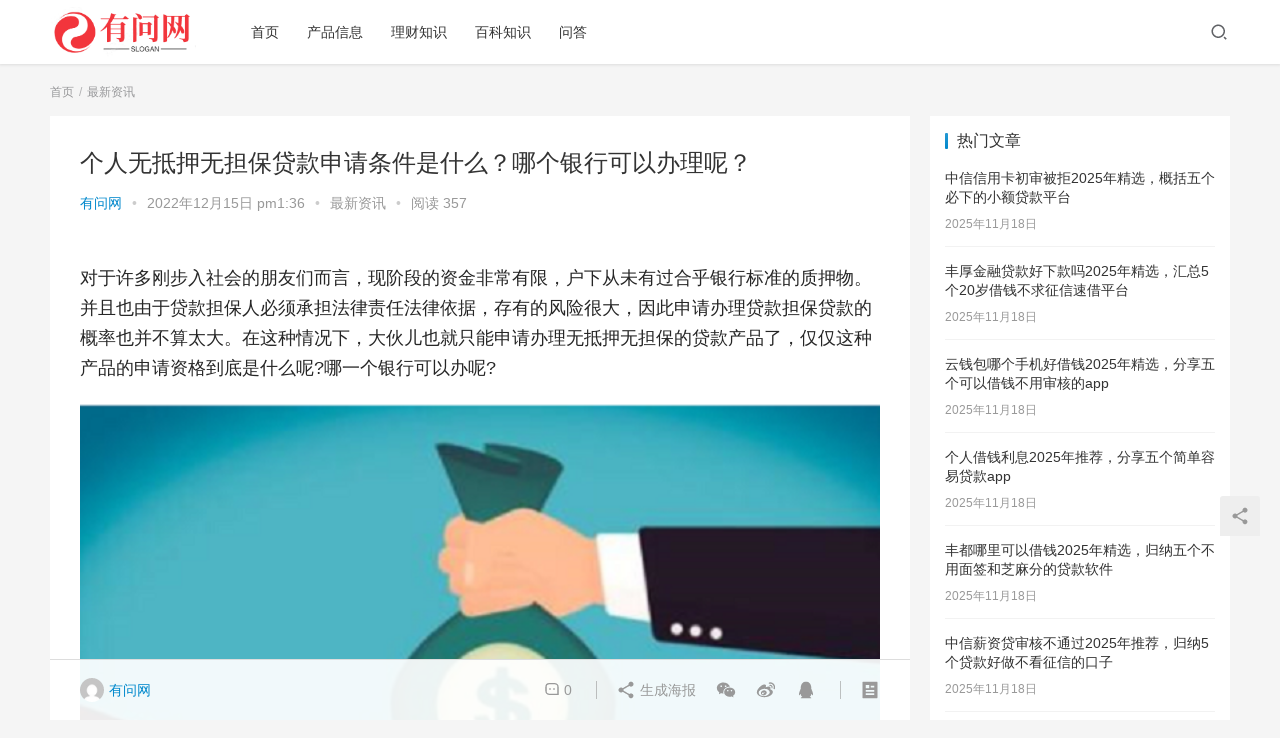

--- FILE ---
content_type: text/html;charset=utf-8
request_url: https://www.51youwen.cn/1513203.html
body_size: 13187
content:
<!DOCTYPE html>
<html lang="zh-CN">
<head>
    <meta charset="UTF-8">
    <meta http-equiv="X-UA-Compatible" content="IE=Edge,chrome=1">
    <meta name="renderer" content="webkit">
    <meta name="viewport" content="initial-scale=1.0,user-scalable=no,maximum-scale=1,width=device-width">
    <title>个人无抵押无担保贷款申请条件是什么？哪个银行可以办理呢？-有问网</title>
    <meta name="description" content="对于许多刚步入社会的朋友们而言，现阶段的资金非常有限，户下从未有过合乎银行标准的质押物。并且也由于贷款担保人必须承担法律责任法律依据，存有的风险很大，因此申请办理贷款担保贷款的概率也并不算太大。在这种情况下，大伙儿也就只能申请办理无抵押无担保的贷款产品了，仅仅这种产品的申请资格到底是什么呢?哪一个银行可以办呢?一般无抵押无担保的贷款产品指的是个人信用贷款，也就是你要贷款人凭借着较好的信用级别申请办..." />
<meta property="og:type" content="article" />
<meta property="og:url" content="https://www.51youwen.cn/1513203.html" />
<meta property="og:site_name" content="有问网" />
<meta property="og:title" content="个人无抵押无担保贷款申请条件是什么？哪个银行可以办理呢？" />
<meta property="og:image" content="https://www.51youwen.cn/wp-content/uploads/2022/12/b64a242b07e266c7be838ac3cb393954.png" />
<meta property="og:description" content="对于许多刚步入社会的朋友们而言，现阶段的资金非常有限，户下从未有过合乎银行标准的质押物。并且也由于贷款担保人必须承担法律责任法律依据，存有的风险很大，因此申请办理贷款担保贷款的概率也并不算太大。在这种情况下，大伙儿也就只能申请办理无抵押无担保的贷款产品了，仅仅这种产品的申请资格到底是什么呢?哪一个银行可以办呢?一般无抵押无担保的贷款产品指的是个人信用贷款，也就是你要贷款人凭借着较好的信用级别申请办..." />
<link rel="canonical" href="https://www.51youwen.cn/1513203.html" />
<meta name="applicable-device" content="pc,mobile" />
<meta http-equiv="Cache-Control" content="no-transform" />
<link rel="shortcut icon" href="https://www.51youwen.cn/wp-content/uploads/2022/12/2022120410513988.png" />
<link rel='dns-prefetch' href='//at.alicdn.com' />
<link rel="alternate" type="application/rss+xml" title="有问网 &raquo; 个人无抵押无担保贷款申请条件是什么？哪个银行可以办理呢？评论Feed" href="https://www.51youwen.cn/1513203.html/feed" />
<link rel='stylesheet' id='stylesheet-css'  href='https://www.51youwen.cn/wp-content/themes/justnews/css/style.css?ver=6.0.1' type='text/css' media='all' />
<link rel='stylesheet' id='font-awesome-css'  href='https://www.51youwen.cn/wp-content/themes/justnews/themer/assets/css/font-awesome.css?ver=6.0.1' type='text/css' media='all' />
<link rel='stylesheet' id='wp-block-library-css'  href='https://www.51youwen.cn/wp-includes/css/dist/block-library/style.min.css?ver=5.5.17' type='text/css' media='all' />
<script type='text/javascript' src='https://cdn.jsdelivr.net/npm/jquery@1.12.4/dist/jquery.min.js?ver=1.12.4' id='jquery-core-js'></script>
<script type='text/javascript' src='//at.alicdn.com/t/font_2010989_pnpf7kimxx.js?ver=6.0.1' id='wpcom-icons-js'></script>
<link rel="EditURI" type="application/rsd+xml" title="RSD" href="https://www.51youwen.cn/xmlrpc.php?rsd" />
<link rel="wlwmanifest" type="application/wlwmanifest+xml" href="https://www.51youwen.cn/wp-includes/wlwmanifest.xml" /> 
<link rel='prev' title='贷款买车真的划算吗？即使是免息也未必真的好！' href='https://www.51youwen.cn/1513201.html' />
<link rel='next' title='申请民生公喜贷需要符合什么条件？照着这个流程走准没错！' href='https://www.51youwen.cn/1513205.html' />
<link rel='shortlink' href='https://www.51youwen.cn/?p=203' />
        <style>
            a, .text-primary, .btn.active, .btn:active, .btn:focus, .btn:hover, .btn.btn-primary .badge, .panel-primary>.panel-heading .badge, .member-form-tab li.active a, .member-account-menu .member-nav-icon, .member-lp-process li.active p, .wpcom-profile .user-group, .wpcom-profile .wpcom-profile-nav li.active a, .wpcom-profile .profile-tab-item.active, .user-card-name .user-group, .plyr--full-ui input[type=range], body>header.header .nav>li.active>a, body>header.header .dropdown-menu>.active>a, .entry .entry-info .nickname, .entry .entry-content .has-theme-color-color, .entry-bar-inner .user-group, .entry-action .btn-dashang, .entry-action .btn-zan, .entry-readmore-btn, .form-submit-text span, .widget_profile .user-group, .list.tabs .tab.active a, .load-more, .kx-list .kx-time{color: #08c;}.bg-primary, .btn.btn-primary, .btn.btn-primary.disabled.focus, .btn.btn-primary.disabled:focus, .btn.btn-primary.disabled:hover, .btn.btn-primary[disabled].focus, .btn.btn-primary[disabled]:focus, .btn.btn-primary[disabled]:hover, fieldset[disabled] .btn.btn-primary.focus, fieldset[disabled] .btn.btn-primary:focus, fieldset[disabled] .btn.btn-primary:hover, .nav-pills>li.active>a, .nav-pills>li.active>a:focus, .nav-pills>li.active>a:hover, .label-primary, .panel-primary>.panel-heading, .action.action-color-1 .action-item, .entry .entry-content .has-theme-color-background-color, .comment-reply-title:before, .comments-title:before, .entry-related-title:before, .widget-title:before, .search-form .submit, .sec-panel-head h1 span:before, .sec-panel-head h2 span:before, .sec-panel-head h3 span:before, .wpcom-slider .swiper-pagination .swiper-pagination-bullet-active, .tagHandler ul.tagHandlerContainer li.tagItem{background-color: #08c;}.form-control:focus, .btn.active, .btn:active, .btn.btn-primary, .btn.btn-primary.active, .btn.btn-primary:active, .btn.btn-primary.disabled.focus, .btn.btn-primary.disabled:focus, .btn.btn-primary.disabled:hover, .btn.btn-primary[disabled].focus, .btn.btn-primary[disabled]:focus, .btn.btn-primary[disabled]:hover, fieldset[disabled] .btn.btn-primary.focus, fieldset[disabled] .btn.btn-primary:focus, fieldset[disabled] .btn.btn-primary:hover, .nav .open>a, .nav .open>a:focus, .nav .open>a:hover, .panel-primary, .panel-primary>.panel-heading, .wpcom-profile .profile-tab-item.active, .search-form input.keyword:focus, .load-more{border-color: #08c;}.btn.active:before, .btn:active:before, .btn:focus:before, .btn:hover:before, .TCaptcha-button .TCaptcha-icon:after, .wpcom-profile .user-group, .user-card-name .user-group, .smartphoto-loader, .entry-bar-inner .user-group, .entry-action .btn-dashang, .entry-action .btn-zan, .entry-readmore-btn, .widget-kx-list .kx-item:before, .widget_profile .user-group, .kx-list .kx-time:before{border-color: #08c;}.btn.active:after, .btn:active:after, .btn:focus:after, .btn:hover:after, .page-numbers>li.active, .pagination>li.active, .swiper-pagination-bullet-active, .swiper-pagination-progress .swiper-pagination-progressbar, .hot-slider .swiper-button-next, .hot-slider .swiper-button-prev, .action .action-item-inner h2, .action .action-item-inner h3, .action .action-item-inner h4, .TCaptcha-button .TCaptcha-icon i, .TCaptcha-button .TCaptcha-icon:before, .member-account-menu .active:before, .member-lp-process li.active i, .member-lp-process li.processed .process-line, .wpcom-profile .user-group:after, .wpcom-profile .profile-tab-item.active:after, .user-card-name .user-group:after, .modules-video .modal-player, .social-login-form .sl-input-submit, .plyr--audio .plyr__control.plyr__tab-focus, .plyr--audio .plyr__control:hover, .plyr--audio .plyr__control[aria-expanded=true], .plyr--video .plyr__control.plyr__tab-focus, .plyr--video .plyr__control:hover, .plyr--video .plyr__control[aria-expanded=true], .plyr__control--overlaid, .plyr__control--overlaid:focus, .plyr__control--overlaid:hover, .plyr__menu__container .plyr__control[role=menuitemradio][aria-checked=true]:before, .entry-bar-inner .user-group:after, .post-loop-default .item-title a .sticky-post, .post-loop-card .item-title .sticky-post, .post-loop-image .item-title .sticky-post, .sidebar .widget_nav_menu ul li.current-menu-item a, .sidebar .widget_nav_menu ul li.current-post-parent a, .widget_profile .user-group:after, .list.tabs .tab.active a:after, .kx-list .kx-date:before{background-color: #08c;}.panel-primary>.panel-heading+.panel-collapse>.panel-body{border-top-color: #08c;}.panel-primary>.panel-footer+.panel-collapse>.panel-body, .member-form-tab li.active{border-bottom-color: #08c;}.wpcom-profile .wpcom-profile-nav li.active a{border-bottom-color: #08c;}.entry .entry-content .h3, .entry .entry-content h3, .entry .member-account-content .woocommerce h2{border-left-color: #08c;}a:hover, .breadcrumb>li a:hover, .page-numbers .pagination-go .pgo-btn:hover, .pagination .pagination-go .pgo-btn:hover, .close:focus, .close:hover, .action .action-share-item:hover, .member-form .form-group.active .wi, .member-form .form-group.active .show-password .wi:hover, .member-form .form-group.error .show-password .wi:hover, .member-form .show-password .wi:hover, .member-form-tab a:hover, .member-account-name a:hover, .member-account-menu li:hover, .wpcom-profile .wpcom-profile-nav a:hover, .wpcom-profile .follow-item .follow-item-text .follow-item-name a:hover, .wpcom-profile-main .profile-posts-list .item-title a:hover, .wpcom-profile-main .profile-comments-list .comment-item-link a:hover, .hentry .member-account-wrap .notify-list .notify-item.status-1 .notify-item-title a:hover, .hentry .member-account-wrap .notify-list .notify-item-title a:hover, .user-card-name:hover, body>header.header .nav>li>a:hover, body>header.header .wpcom-adv-menu>.menu-item-style>.menu-item-wrap>li>a:hover, .navbar-action .login:focus, .navbar-action .login:hover, .navbar-action .profile a:hover, .navbar-search-close:hover, .navbar-search-btn:hover, .navbar-search-icon:focus, .navbar-search-icon:hover, .entry .entry-info a:focus, .entry .entry-info a:hover, .entry .entry-content .has-theme-hover-color, .entry .entry-content .wp-block-wpcom-accordion .panel-heading .panel-title a:hover, .entry .entry-content .wp-block-wpcom-accordion .panel-heading .panel-title a:hover .wi, .entry-bar .info-item a:hover, .comments-list .comment-children .comment-text-reply a:hover, .comments-list .reply a:hover, .comment-body .nickname a:hover, #cancel-comment-reply-link:hover, .post-loop-list .item a:hover, .post-loop-default .item-title a:hover, .post-loop-default .item-meta a:hover, .post-loop-card .item-title a:hover, .post-loop-image .item-title a:hover, .post-loop-image .item-meta-author .avatar:hover, .widget ol a:hover, .widget ul a:hover, .widget_kuaixun .widget-title-more:hover, .widget_profile .profile-name:hover, .sec-panel-head .more:hover, .el-boxed .sec-panel-head h1 span a:hover, .el-boxed .sec-panel-head h2 span a:hover, .el-boxed .sec-panel-head h3 span a:hover, .list.tabs .tab a:hover, .list-links a:focus, .list-links a:hover, .kx-list .kx-content h2 a:hover, .kx-meta .j-mobile-share:hover, .modules-category-posts .sec-panel-more a:hover{color: #07c;}.page-numbers>li:hover, .pagination>li:hover, .hot-slider .swiper-button-prev:hover, .hot-slider .swiper-container-rtl .swiper-button-next:hover, .hot-slider .swiper-button-next:hover, .hot-slider .swiper-container-rtl .swiper-button-prev:hover, .member-account-menu .active:hover:before, .wpcom-profile .wpcom-profile-setcover:hover, .wpcom-profile .profile-tab-item:hover, .social-login-form .sl-input-submit:hover, body>header.header .dropdown-menu>.active>a:focus, body>header.header .dropdown-menu>.active>a:hover, body>header.header .dropdown-menu>li>a:hover, body>header.header .wpcom-adv-menu>.menu-item-style>.menu-item-wrap .dropdown-menu li a:hover, .entry-tag a:focus, .entry-tag a:hover, .wpcom-shortcode-tags li:hover, .page-no-sidebar.member-login .btn-home:hover, .page-no-sidebar.member-register .btn-home:hover, .post-loop-default .item-category:hover, .post-loop-card .item-img .item-category:hover, .post-loop-image .item-img .item-category:hover, .widget .tagcloud a:hover, .sidebar .widget_nav_menu ul li.current-menu-item .sub-menu a:hover, .sidebar .widget_nav_menu ul li.current-post-parent .sub-menu a:hover, .sidebar .widget_nav_menu ul li a:hover, .footer-sns .sns-icon:after, .list.tabs .tab.active a:hover:after, .load-more:focus, .load-more:hover, .modules-carousel-posts .sec-panel-more .swiper-button-next:hover, .modules-carousel-posts .sec-panel-more .swiper-button-prev:hover{background-color: #07c;}.page-numbers .pagination-go .pgo-input:focus, .pagination .pagination-go .pgo-input:focus, .member-form .form-group.active .form-input, .wpcom-profile .wpcom-profile-setcover:hover, .wpcom-profile .profile-tab-item:hover, .entry-tag a:focus, .entry-tag a:hover, .entry-action .btn-dashang.liked, .entry-action .btn-dashang:hover, .entry-action .btn-zan.liked, .entry-action .btn-zan:hover, .entry-readmore-btn:hover, .widget .tagcloud a:hover, .widget-kx-list .kx-item:hover:before, .widget-kx-list .kx-item.active:before, .load-more:focus, .load-more:hover{border-color: #07c;}.action .action-item:hover, .entry .entry-content .has-theme-hover-background-color, .entry-action .btn-dashang.liked, .entry-action .btn-dashang:hover, .entry-action .btn-zan.liked, .entry-action .btn-zan:hover, .entry-readmore-btn:hover, .search-form .submit:hover, .wpcom-slider .swiper-pagination span:hover, .tagHandler ul.tagHandlerContainer li.tagItem:hover{background-color: #07c;}.member-form-tab li.active:hover{border-bottom-color: #07c;}.member-account-input input:focus, .member-account-input select:focus, .member-account-input textarea:focus, .modules-carousel-posts .sec-panel-more .swiper-button-next:hover, .modules-carousel-posts .sec-panel-more .swiper-button-prev:hover{border-color: #07c;}.wpcom-profile .wpcom-profile-nav a:hover{border-bottom-color: #07c;}@media (max-width:991px){.navbar-collapse{background-color: #08c;}}@media (max-width:767px){.entry-bar .info-item.share .mobile{background-color: #08c;}}                        body>header.header{background-color: #fff;;}
                        body>header.header .logo img{max-height: 50px;}
                        @media (max-width: 767px){
                body>header.header .logo img{max-height: 26px;}
            }
                        .entry .entry-video{ height: 482px;}
            @media (max-width: 1219px){
                .entry .entry-video{ height: 386.49883449883px;}
            }
            @media (max-width: 991px){
                .entry .entry-video{ height: 449.41724941725px;}
            }
            @media (max-width: 767px){
                .entry .entry-video{ height: 344.28571428571px;}
            }
            @media (max-width: 500px){
                .entry .entry-video{ height: 241px;}
            }
                    </style>
    <link rel="icon" href="https://www.51youwen.cn/wp-content/uploads/2022/12/2022120410513988.png" sizes="32x32" />
<link rel="icon" href="https://www.51youwen.cn/wp-content/uploads/2022/12/2022120410513988.png" sizes="192x192" />
<link rel="apple-touch-icon" href="https://www.51youwen.cn/wp-content/uploads/2022/12/2022120410513988.png" />
<meta name="msapplication-TileImage" content="https://www.51youwen.cn/wp-content/uploads/2022/12/2022120410513988.png" />
    <!--[if lte IE 9]><script src="https://www.51youwen.cn/wp-content/themes/justnews/js/update.js"></script><![endif]-->
</head>
<body class="post-template-default single single-post postid-203 single-format-standard lang-cn el-boxed">
<header class="header">
    <div class="container clearfix">
        <div class="navbar-header">
            <button type="button" class="navbar-toggle collapsed" data-toggle="collapse" data-target=".navbar-collapse">
                <span class="icon-bar icon-bar-1"></span>
                <span class="icon-bar icon-bar-2"></span>
                <span class="icon-bar icon-bar-3"></span>
            </button>
                        <div class="logo">
            <a href="https://www.51youwen.cn" rel="home"><img src="https://www.51youwen.cn/wp-content/uploads/2022/12/2022120408490314.png" alt="有问网"></a>
        </div>
    </div>
    <div class="collapse navbar-collapse">
        <nav class="navbar-left primary-menu"><ul id="menu-%e8%8f%9c%e5%8d%95" class="nav navbar-nav wpcom-adv-menu"><li class="menu-item"><a href="https://www.51youwen.cn">首页</a></li>
<li class="menu-item"><a href="https://www.51youwen.cn/category/%e4%ba%a7%e5%93%81%e4%bf%a1%e6%81%af">产品信息</a></li>
<li class="menu-item"><a href="https://www.51youwen.cn/category/licai">理财知识</a></li>
<li class="menu-item"><a href="https://www.51youwen.cn/category/baike">百科知识</a></li>
<li class="menu-item"><a href="https://www.51youwen.cn/category/wenda">问答</a></li>
</ul></nav>        <div class="navbar-action pull-right">
                            <div class="navbar-search-icon j-navbar-search"><i class="wpcom-icon wi"><svg aria-hidden="true"><use xlink:href="#wi-search"></use></svg></i></div>
                    </div>
        <form class="navbar-search" action="https://www.51youwen.cn" method="get" role="search">
            <div class="navbar-search-inner">
                <i class="wpcom-icon wi navbar-search-close"><svg aria-hidden="true"><use xlink:href="#wi-close"></use></svg></i>                <input type="text" name="s" class="navbar-search-input" autocomplete="off" placeholder="输入关键词搜索..." value="">
                <button class="navbar-search-btn" type="submit"><i class="wpcom-icon wi"><svg aria-hidden="true"><use xlink:href="#wi-search"></use></svg></i></button>
            </div>
        </form>
    </div><!-- /.container -->
    </div><!-- /.navbar-collapse -->
</header>
<div id="wrap">    <div class="wrap container">
        <ol class="breadcrumb" vocab="https://schema.org/" typeof="BreadcrumbList"><li class="home" property="itemListElement" typeof="ListItem"><a href="https://www.51youwen.cn" property="item" typeof="WebPage"><span property="name" class="hide">有问网</span>首页</a><meta property="position" content="1"></li><li property="itemListElement" typeof="ListItem"><a href="https://www.51youwen.cn/category/zixun" property="item" typeof="WebPage"><span property="name">最新资讯</span></a><meta property="position" content="2"></li></ol>        <div class="main">
                            <article id="post-203" class="post-203 post type-post status-publish format-standard hentry category-zixun">
                    <div class="entry">
                                                                        <div class="entry-head">
                            <h1 class="entry-title">个人无抵押无担保贷款申请条件是什么？哪个银行可以办理呢？</h1>
                            <div class="entry-info">
                                                                    <span class="vcard">
                                        <a class="nickname url fn j-user-card" data-user="1" href="https://www.51youwen.cn/author/admin">有问网</a>
                                    </span>
                                    <span class="dot">•</span>
                                                                <time class="entry-date published" datetime="2022-12-15T13:36:58+08:00" pubdate>
                                    2022年12月15日 pm1:36                                </time>
                                <span class="dot">•</span>
                                <a href="https://www.51youwen.cn/category/zixun" rel="category tag">最新资讯</a>                                                                    <span class="dot">•</span>
                                    <span>阅读 357</span>
                                                            </div>
                        </div>
                                                                        <div class="entry-content clearfix">
                            
<p><div id="7b949f12-5c77-4eb5-8dbf-24d1aa5722c9" style="font-size:18px;margin:20px 0px;text-align:left;"><p id="b5461ae6-2b54-4f8a-8edc-bb0b668fef22" style="font-weight:400;text-align:left;line-height:1.667;margin:20px 0px;font-size:18px;">对于许多刚步入社会的朋友们而言，现阶段的资金非常有限，户下从未有过合乎银行标准的质押物。并且也由于贷款担保人必须承担法律责任法律依据，存有的风险很大，因此申请办理贷款担保贷款的概率也并不算太大。在这种情况下，大伙儿也就只能申请办理无抵押无担保的贷款产品了，仅仅这种产品的申请资格到底是什么呢?哪一个银行可以办呢?</p><p id="18ad23c6-8575-47c7-a98d-f38499b07a7e" style="font-weight:400;text-align:left;line-height:1.667;margin:20px 0px;font-size:18px;"><a id="631cd0ae-270c-46f4-964b-93da4c594fcd" style="font-size:18px;margin:20px 0px;text-align:left;"><noscript><img alt="个人无抵押无担保贷款申请条件是什么？哪个银行可以办理呢？" src="https://www.51youwen.cn/wp-content/uploads/2022/12/b64a242b07e266c7be838ac3cb393954.png" title="" href="" style="width:100%"></noscript><img class="j-lazy" alt="个人无抵押无担保贷款申请条件是什么？哪个银行可以办理呢？" src="https://www.51youwen.cn/wp-content/themes/justnews/themer/assets/images/lazy.png" data-original="https://www.51youwen.cn/wp-content/uploads/2022/12/b64a242b07e266c7be838ac3cb393954.png" title="" href="" style="width:100%"></a></p><p id="474bd25e-3d98-41ef-bc6b-7342334c7df2" style="font-weight:400;text-align:left;line-height:1.667;margin:20px 0px;font-size:18px;">一般无抵押无担保的贷款产品指的是个人信用贷款，也就是你要贷款人凭借着较好的信用级别申请办理。通常情况下，这种贷款产品针对借贷人信用级别规定尤其严苛，不但不能有现阶段的贷款逾期纪录，而且征信查询记录也是有严格要求，每一个月最好小于2次下列才能够。与此同时为了保证贷款可以准时取回，下款方还会继续对大家偿还能力有严格要求，需要提交近一年时间左右银行流水账单及相关的个人收入证明才能够。假如名下的未还清的贷款，在负债比率超出50%之上的情形下，对贷款审核也会有很大的危害。相对而言，网络贷款产品对客户的相关资质会低一些，但是如果是综合性大数据技术不太好的客户，依然是会遭拒的。</p><p id="815b98ac-dbee-4b00-8118-e704601c922e" style="font-weight:400;text-align:left;line-height:1.667;margin:20px 0px;font-size:18px;">在能够提供个人信用贷款机构中，银行本人贷款可谓是大伙儿的不二之选，不但贷款利息极低并且还款期还很长。现在基本每一个银行都会有对应的产品给予，但是大家尽量选跟自己有签约合作银行，比如薪资发放行、买了投资理财产品的银行这些，由于在这些银行中大伙儿属于高端客户，贷款成功率会提高许多，并且对于放款信用额度也会有协助。那如果平时我们和银行从未有过过多经济往来，就最好根据当地的产业银行为主导，也会有适度的协助。</p><div id="e77ba483-0b79-472f-84d4-c3c6107e91e2" style="font-size:18px;margin:20px 0px;text-align:left;"><p id="3d4a1750-1423-405f-ace5-6b1546a1d634" style="font-weight:400;text-align:left;line-height:1.667;margin:20px 0px;font-size:18px;">版权声明：本文内容由互联网用户自发贡献，该文观点仅代表作者本人。本站仅提供信息存储空间服务，不拥有所有权，不承担相关法律责任。如发现本站有涉嫌抄袭侵权/违法违规的内容， 请发送邮件至 举报，一经查实，本站将立刻删除。</p></div></div></p>
                                                        <div class="entry-copyright"><p>原创文章，作者：有问网，如若转载，请注明出处：https://www.51youwen.cn/1513203.html</p></div>                        </div>
                        <div class="entry-footer">
                            <div class="entry-tag"></div>
                            <div class="entry-action">
                                <div class="btn-zan" data-id="203"><i class="wpcom-icon wi"><svg aria-hidden="true"><use xlink:href="#wi-thumb-up-fill"></use></svg></i> 赞 <span class="entry-action-num">(0)</span></div>

                                                            </div>

                            <div class="entry-bar">
                                <div class="entry-bar-inner clearfix">
                                                                            <div class="author pull-left">
                                                                                        <a data-user="1" target="_blank" href="https://www.51youwen.cn/author/admin" class="avatar j-user-card">
                                                <img alt='有问网' src='https://cdn.v2ex.com/gravatar/47bc65bbb25f03e610030e860f52b3ec?s=60&#038;d=mm&#038;r=g' srcset='https://cdn.v2ex.com/gravatar/47bc65bbb25f03e610030e860f52b3ec?s=120&#038;d=mm&#038;r=g 2x' class='avatar avatar-60 photo' height='60' width='60' /><span class="author-name">有问网</span>                                            </a>
                                        </div>
                                                                        <div class="info pull-right">
                                        <div class="info-item meta">
                                                                                        <a class="meta-item" href="#comments"><i class="wpcom-icon wi"><svg aria-hidden="true"><use xlink:href="#wi-comment"></use></svg></i> <span class="data">0</span></a>                                                                                    </div>
                                        <div class="info-item share">
                                            <a class="meta-item mobile j-mobile-share" href="javascript:;" data-id="203" data-qrcode="https://www.51youwen.cn/1513203.html"><i class="wpcom-icon wi"><svg aria-hidden="true"><use xlink:href="#wi-share"></use></svg></i> 生成海报</a>
                                                                                            <a class="meta-item wechat" data-share="wechat" target="_blank" rel="nofollow" href="#">
                                                    <i class="wpcom-icon wi"><svg aria-hidden="true"><use xlink:href="#wi-wechat"></use></svg></i>                                                </a>
                                                                                            <a class="meta-item weibo" data-share="weibo" target="_blank" rel="nofollow" href="#">
                                                    <i class="wpcom-icon wi"><svg aria-hidden="true"><use xlink:href="#wi-weibo"></use></svg></i>                                                </a>
                                                                                            <a class="meta-item qq" data-share="qq" target="_blank" rel="nofollow" href="#">
                                                    <i class="wpcom-icon wi"><svg aria-hidden="true"><use xlink:href="#wi-qq"></use></svg></i>                                                </a>
                                                                                    </div>
                                        <div class="info-item act">
                                            <a href="javascript:;" id="j-reading"><i class="wpcom-icon wi"><svg aria-hidden="true"><use xlink:href="#wi-article"></use></svg></i></a>
                                        </div>
                                    </div>
                                </div>
                            </div>

                            <div class="entry-page">
                                                                    <div class="entry-page-prev j-lazy" style="background-image: url(https://www.51youwen.cn/wp-content/themes/justnews/themer/assets/images/lazy.png);" data-original="">
                                        <a href="https://www.51youwen.cn/1513201.html" title="贷款买车真的划算吗？即使是免息也未必真的好！" rel="prev">
                                            <span>贷款买车真的划算吗？即使是免息也未必真的好！</span>
                                        </a>
                                        <div class="entry-page-info">
                                            <span class="pull-left"><i class="wpcom-icon wi"><svg aria-hidden="true"><use xlink:href="#wi-arrow-left-double"></use></svg></i> 上一篇</span>
                                            <span class="pull-right">2022年12月15日 pm1:26</span>
                                        </div>
                                    </div>
                                                                                                    <div class="entry-page-next j-lazy" style="background-image: url(https://www.51youwen.cn/wp-content/themes/justnews/themer/assets/images/lazy.png);" data-original="">
                                        <a href="https://www.51youwen.cn/1513205.html" title="申请民生公喜贷需要符合什么条件？照着这个流程走准没错！" rel="next">
                                            <span>申请民生公喜贷需要符合什么条件？照着这个流程走准没错！</span>
                                        </a>
                                        <div class="entry-page-info">
                                            <span class="pull-right">下一篇 <i class="wpcom-icon wi"><svg aria-hidden="true"><use xlink:href="#wi-arrow-right-double"></use></svg></i></span>
                                            <span class="pull-left">2022年12月15日 pm1:47</span>
                                        </div>
                                    </div>
                                                            </div>
                                                        <h3 class="entry-related-title">相关推荐</h3><ul class="entry-related cols-3 post-loop post-loop-default"><li class="item">
        <div class="item-img">
        <a class="item-img-inner" href="https://www.51youwen.cn/23121322.html" title="小额贷款逾期会怎样？盘点逾期会面临的后果！" target="_blank" rel="bookmark">
            <img class="j-lazy" src="https://www.51youwen.cn/wp-content/themes/justnews/themer/assets/images/lazy.png" data-original="https://www.51youwen.cn/wp-content/uploads/2022/12/14a6747bc098782610d28af39468990d-480x300.jpg" width="480" height="300" alt="小额贷款逾期会怎样？盘点逾期会面临的后果！">        </a>
                <a class="item-category" href="https://www.51youwen.cn/category/zixun" target="_blank">最新资讯</a>
            </div>
        <div class="item-content">
                <h4 class="item-title">
            <a href="https://www.51youwen.cn/23121322.html" target="_blank" rel="bookmark">
                                 小额贷款逾期会怎样？盘点逾期会面临的后果！            </a>
        </h4>
        <div class="item-excerpt">
            <p>由于各种原因，当代年轻人经济压力巨大，许多人过着债务的日常生活。以前资金短缺有两种解决方法，一就是找亲朋好友借款，二是以银行办理贷款。现如今，在这样一个网络时代，又催生出一种新的借&#8230;</p>
        </div>
        <div class="item-meta">
                                    <span class="item-meta-li date">2022年12月23日</span>
            <div class="item-meta-right">
                <span class="item-meta-li views" title="阅读数"><i class="wpcom-icon wi"><svg aria-hidden="true"><use xlink:href="#wi-eye"></use></svg></i> 240</span><span class="item-meta-li likes" title="点赞数"><i class="wpcom-icon wi"><svg aria-hidden="true"><use xlink:href="#wi-thumb-up"></use></svg></i> 0</span>            </div>
        </div>
    </div>
</li>
<li class="item">
        <div class="item-img">
        <a class="item-img-inner" href="https://www.51youwen.cn/202029065.html" title="有钱花点了查看我的额度有事吗，百度有钱花查看额度不用有影响吗？" target="_blank" rel="bookmark">
            <img class="j-lazy" src="https://www.51youwen.cn/wp-content/themes/justnews/themer/assets/images/lazy.png" data-original="https://www.51youwen.cn/wp-content/uploads/2022/12/5460ac98cb065cd6d27981cffe0dede9-480x300.jpg" width="480" height="300" alt="有钱花点了查看我的额度有事吗，百度有钱花查看额度不用有影响吗？">        </a>
                <a class="item-category" href="https://www.51youwen.cn/category/zixun" target="_blank">最新资讯</a>
            </div>
        <div class="item-content">
                <h4 class="item-title">
            <a href="https://www.51youwen.cn/202029065.html" target="_blank" rel="bookmark">
                                 有钱花点了查看我的额度有事吗，百度有钱花查看额度不用有影响吗？            </a>
        </h4>
        <div class="item-excerpt">
            <p>有钱花大家也都比较了解了，做为度小满金融个人信用贷款，不用质押担保就可网上借款。有钱花采用的是先授信额度后借款方式，必须借款人自主查询额度，得到授信额度之后才能贷款。 有钱花查过额&#8230;</p>
        </div>
        <div class="item-meta">
                                    <span class="item-meta-li date">2023年8月20日</span>
            <div class="item-meta-right">
                <span class="item-meta-li views" title="阅读数"><i class="wpcom-icon wi"><svg aria-hidden="true"><use xlink:href="#wi-eye"></use></svg></i> 139</span><span class="item-meta-li likes" title="点赞数"><i class="wpcom-icon wi"><svg aria-hidden="true"><use xlink:href="#wi-thumb-up"></use></svg></i> 0</span>            </div>
        </div>
    </div>
</li>
<li class="item item-no-thumb">
        <div class="item-content">
                <h4 class="item-title">
            <a href="https://www.51youwen.cn/071032966.html" target="_blank" rel="bookmark">
                                 建行个人消费贷款可以刷出来吗？有办法！            </a>
        </h4>
        <div class="item-excerpt">
            <p>消费贷款用途广泛，可以用于结婚、装修、旅游、购车、购物、教育、医疗等方面，所以申请的人非常多，其实现在金融行业对贷款产品已经细分了，绝大多数用途都可以找到针对性的产品，不过有很多人&#8230;</p>
        </div>
        <div class="item-meta">
                                            <a class="item-meta-li" href="https://www.51youwen.cn/category/zixun" target="_blank">最新资讯</a>
                            <span class="item-meta-li date">2023年11月7日</span>
            <div class="item-meta-right">
                <span class="item-meta-li views" title="阅读数"><i class="wpcom-icon wi"><svg aria-hidden="true"><use xlink:href="#wi-eye"></use></svg></i> 799</span><span class="item-meta-li likes" title="点赞数"><i class="wpcom-icon wi"><svg aria-hidden="true"><use xlink:href="#wi-thumb-up"></use></svg></i> 0</span>            </div>
        </div>
    </div>
</li>
<li class="item">
        <div class="item-img">
        <a class="item-img-inner" href="https://www.51youwen.cn/13155705.html" title="10万元8厘的利息是多少，注意这几个方面的区别" target="_blank" rel="bookmark">
            <img class="j-lazy" src="https://www.51youwen.cn/wp-content/themes/justnews/themer/assets/images/lazy.png" data-original="https://www.51youwen.cn/wp-content/uploads/2022/12/6ed98722470ae6851981717f3c8486d0-480x300.jpg" width="480" height="300" alt="10万元8厘的利息是多少，注意这几个方面的区别">        </a>
                <a class="item-category" href="https://www.51youwen.cn/category/zixun" target="_blank">最新资讯</a>
            </div>
        <div class="item-content">
                <h4 class="item-title">
            <a href="https://www.51youwen.cn/13155705.html" target="_blank" rel="bookmark">
                                 10万元8厘的利息是多少，注意这几个方面的区别            </a>
        </h4>
        <div class="item-excerpt">
            <p>无论是银行借款或是网络贷款，其利息是我们必须关注的焦点，但是小编发觉许多人对利息都没概念，特别是第一次办理贷款得人。 如果真遇上用“厘”来计算利息的渠道，那更是一头雾水了，那借10&#8230;</p>
        </div>
        <div class="item-meta">
                                    <span class="item-meta-li date">2023年1月13日</span>
            <div class="item-meta-right">
                <span class="item-meta-li views" title="阅读数"><i class="wpcom-icon wi"><svg aria-hidden="true"><use xlink:href="#wi-eye"></use></svg></i> 1.5K</span><span class="item-meta-li likes" title="点赞数"><i class="wpcom-icon wi"><svg aria-hidden="true"><use xlink:href="#wi-thumb-up"></use></svg></i> 0</span>            </div>
        </div>
    </div>
</li>
<li class="item item-no-thumb">
        <div class="item-content">
                <h4 class="item-title">
            <a href="https://www.51youwen.cn/201323982.html" target="_blank" rel="bookmark">
                                 小贷逾期几天会上个人征信，能不能提前消除            </a>
        </h4>
        <div class="item-excerpt">
            <p>如果一个人的征信花了，那么这个人在银行申请信用卡或贷款时很可能会被拒绝，买房买车就成了大问题。随着网络小额贷款平台越来越多，大家似乎都习惯了急用钱的时候去借钱。那么小贷逾期几天会上&#8230;</p>
        </div>
        <div class="item-meta">
                                            <a class="item-meta-li" href="https://www.51youwen.cn/category/zixun" target="_blank">最新资讯</a>
                            <span class="item-meta-li date">2023年6月20日</span>
            <div class="item-meta-right">
                <span class="item-meta-li views" title="阅读数"><i class="wpcom-icon wi"><svg aria-hidden="true"><use xlink:href="#wi-eye"></use></svg></i> 181</span><span class="item-meta-li likes" title="点赞数"><i class="wpcom-icon wi"><svg aria-hidden="true"><use xlink:href="#wi-thumb-up"></use></svg></i> 0</span>            </div>
        </div>
    </div>
</li>
<li class="item">
        <div class="item-img">
        <a class="item-img-inner" href="https://www.51youwen.cn/09158212.html" title="基金市场热闹起来（资金回暖后会怎么样）" target="_blank" rel="bookmark">
            <img class="j-lazy" src="https://www.51youwen.cn/wp-content/themes/justnews/themer/assets/images/lazy.png" data-original="https://www.51youwen.cn/wp-content/uploads/2022/12/9d3eda8cd1767f95da7382591f771366-480x300.jpg" width="480" height="300" alt="基金市场热闹起来（资金回暖后会怎么样）">        </a>
                <a class="item-category" href="https://www.51youwen.cn/category/zixun" target="_blank">最新资讯</a>
            </div>
        <div class="item-content">
                <h4 class="item-title">
            <a href="https://www.51youwen.cn/09158212.html" target="_blank" rel="bookmark">
                                 基金市场热闹起来（资金回暖后会怎么样）            </a>
        </h4>
        <div class="item-excerpt">
            <p>根据国家证劵团队，研究分析发觉针对最近新发基金的潜在性经营规模持仓的喜好来说，依据计算依据现己经审核的情况看，预估有着1.2万亿新发基金尚需创立，目前还没有股票建仓的管理规模大约为&#8230;</p>
        </div>
        <div class="item-meta">
                                    <span class="item-meta-li date">2023年2月9日</span>
            <div class="item-meta-right">
                <span class="item-meta-li views" title="阅读数"><i class="wpcom-icon wi"><svg aria-hidden="true"><use xlink:href="#wi-eye"></use></svg></i> 207</span><span class="item-meta-li likes" title="点赞数"><i class="wpcom-icon wi"><svg aria-hidden="true"><use xlink:href="#wi-thumb-up"></use></svg></i> 0</span>            </div>
        </div>
    </div>
</li>
<li class="item item-no-thumb">
        <div class="item-content">
                <h4 class="item-title">
            <a href="https://www.51youwen.cn/011034773.html" target="_blank" rel="bookmark">
                                 刚成年可以申请哪些贷款？这些门槛都很低！            </a>
        </h4>
        <div class="item-excerpt">
            <p>现在很多年轻人，刚刚成年就需要面对很多的生活压力，那么资金周转不灵该怎么办呢？除了向亲戚朋友求助外，还可以尝试办理一些正规的贷款产品，可以快速解决资金问题。今天我们就来盘点一些贷款&#8230;</p>
        </div>
        <div class="item-meta">
                                            <a class="item-meta-li" href="https://www.51youwen.cn/category/zixun" target="_blank">最新资讯</a>
                            <span class="item-meta-li date">2023年12月1日</span>
            <div class="item-meta-right">
                <span class="item-meta-li views" title="阅读数"><i class="wpcom-icon wi"><svg aria-hidden="true"><use xlink:href="#wi-eye"></use></svg></i> 193</span><span class="item-meta-li likes" title="点赞数"><i class="wpcom-icon wi"><svg aria-hidden="true"><use xlink:href="#wi-thumb-up"></use></svg></i> 0</span>            </div>
        </div>
    </div>
</li>
<li class="item">
        <div class="item-img">
        <a class="item-img-inner" href="https://www.51youwen.cn/060028400.html" title="农行装修贷2厘5怎么申请？农行装修贷容易通过吗？" target="_blank" rel="bookmark">
            <img class="j-lazy" src="https://www.51youwen.cn/wp-content/themes/justnews/themer/assets/images/lazy.png" data-original="https://www.51youwen.cn/wp-content/uploads/2022/12/5460ac98cb065cd6d27981cffe0dede9-480x300.jpg" width="480" height="300" alt="农行装修贷2厘5怎么申请？农行装修贷容易通过吗？">        </a>
                <a class="item-category" href="https://www.51youwen.cn/category/zixun" target="_blank">最新资讯</a>
            </div>
        <div class="item-content">
                <h4 class="item-title">
            <a href="https://www.51youwen.cn/060028400.html" target="_blank" rel="bookmark">
                                 农行装修贷2厘5怎么申请？农行装修贷容易通过吗？            </a>
        </h4>
        <div class="item-excerpt">
            <p>对于大多数普通百姓而言，买完了房子后，手里早已没有更多资金前去装修了，所以很多人都会选择申请办理银行信用贷。而目前市面上绝大多数金融机构都提供装修贷款服务项目，年利率也都有区分。在&#8230;</p>
        </div>
        <div class="item-meta">
                                    <span class="item-meta-li date">2023年8月6日</span>
            <div class="item-meta-right">
                <span class="item-meta-li views" title="阅读数"><i class="wpcom-icon wi"><svg aria-hidden="true"><use xlink:href="#wi-eye"></use></svg></i> 252</span><span class="item-meta-li likes" title="点赞数"><i class="wpcom-icon wi"><svg aria-hidden="true"><use xlink:href="#wi-thumb-up"></use></svg></i> 0</span>            </div>
        </div>
    </div>
</li>
<li class="item">
        <div class="item-img">
        <a class="item-img-inner" href="https://www.51youwen.cn/151523167.html" title="借钱应急3000微信转账(精选不看征信负债的网贷百分百下款APP)" target="_blank" rel="bookmark">
            <img class="j-lazy" src="https://www.51youwen.cn/wp-content/themes/justnews/themer/assets/images/lazy.png" data-original="https://www.51youwen.cn/wp-content/uploads/2022/12/3c6f22a2a101064185d754abdfa6ece6-480x300.jpg" width="480" height="300" alt="借钱应急3000微信转账(精选不看征信负债的网贷百分百下款APP)">        </a>
                <a class="item-category" href="https://www.51youwen.cn/category/zixun" target="_blank">最新资讯</a>
            </div>
        <div class="item-content">
                <h4 class="item-title">
            <a href="https://www.51youwen.cn/151523167.html" target="_blank" rel="bookmark">
                                 借钱应急3000微信转账(精选不看征信负债的网贷百分百下款APP)            </a>
        </h4>
        <div class="item-excerpt">
            <p>借钱应急3000微信转账？随着网络借贷的普及越来越多习惯上网借贷，但是时间一长就会容易逾期导致征信变花，那么没有什么好下款的平台推荐，接下来小编就简单精选不看征信负债的网贷百分百下&#8230;</p>
        </div>
        <div class="item-meta">
                                    <span class="item-meta-li date">2023年6月15日</span>
            <div class="item-meta-right">
                <span class="item-meta-li views" title="阅读数"><i class="wpcom-icon wi"><svg aria-hidden="true"><use xlink:href="#wi-eye"></use></svg></i> 855</span><span class="item-meta-li likes" title="点赞数"><i class="wpcom-icon wi"><svg aria-hidden="true"><use xlink:href="#wi-thumb-up"></use></svg></i> 0</span>            </div>
        </div>
    </div>
</li>
<li class="item">
        <div class="item-img">
        <a class="item-img-inner" href="https://www.51youwen.cn/05137667.html" title="无需审核通过贷款，征信很差也能下款的口子" target="_blank" rel="bookmark">
            <img class="j-lazy" src="https://www.51youwen.cn/wp-content/themes/justnews/themer/assets/images/lazy.png" data-original="https://www.51youwen.cn/wp-content/uploads/2022/12/f9ec152a85e8b634b099c0804520614f-480x300.jpg" width="480" height="300" alt="无需审核通过贷款，征信很差也能下款的口子">        </a>
                <a class="item-category" href="https://www.51youwen.cn/category/zixun" target="_blank">最新资讯</a>
            </div>
        <div class="item-content">
                <h4 class="item-title">
            <a href="https://www.51youwen.cn/05137667.html" target="_blank" rel="bookmark">
                                 无需审核通过贷款，征信很差也能下款的口子            </a>
        </h4>
        <div class="item-excerpt">
            <p>目前很多口子审批的规定都非常高，对申请人的个人征信、大数据技术都需要严格查看，假如说有一项走不过去立刻给我拒了，那样个人征信比较差还能贷款吗？回答自然是没问题的，我们只需要找到一些&#8230;</p>
        </div>
        <div class="item-meta">
                                    <span class="item-meta-li date">2023年2月5日</span>
            <div class="item-meta-right">
                <span class="item-meta-li views" title="阅读数"><i class="wpcom-icon wi"><svg aria-hidden="true"><use xlink:href="#wi-eye"></use></svg></i> 206</span><span class="item-meta-li likes" title="点赞数"><i class="wpcom-icon wi"><svg aria-hidden="true"><use xlink:href="#wi-thumb-up"></use></svg></i> 0</span>            </div>
        </div>
    </div>
</li>
</ul>                        </div>
                        
<div id="comments" class="entry-comments">
    	<div id="respond" class="comment-respond">
		<h3 id="reply-title" class="comment-reply-title">发表评论 <small><a rel="nofollow" id="cancel-comment-reply-link" href="/1513203.html#respond" style="display:none;"><i class="wpcom-icon wi"><svg aria-hidden="true"><use xlink:href="#wi-close"></use></svg></i></a></small></h3><form action="https://www.51youwen.cn/wp-comments-post.php" method="post" id="commentform" class="comment-form" novalidate><p class="comment-notes"><span id="email-notes">邮箱地址不会被公开。</span> 必填项已用<span class="required">*</span>标注</p><div class="comment-form-comment"><textarea id="comment" name="comment" class="required" rows="4"></textarea></div><div class="comment-form-author"><label for="author"><span class="required">*</span>昵称：</label><input id="author" name="author" type="text" value="" size="30" class="required"></div>
<div class="comment-form-email"><label for="email"><span class="required">*</span>邮箱：</label><input id="email" name="email" type="text" value="" class="required"></div>
<div class="comment-form-url"><label for="url">网址：</label><input id="url" name="url" type="text" value="" size="30"></div>
<div class="comment-form-cookies-consent"><input id="wp-comment-cookies-consent" name="wp-comment-cookies-consent" type="checkbox" value="yes"> 记住昵称、邮箱和网址，下次评论免输入</div>
<div class="form-submit"><button name="submit" type="submit" id="submit" class="btn btn-primary btn-xs submit">提交</button> <input type='hidden' name='comment_post_ID' value='203' id='comment_post_ID' />
<input type='hidden' name='comment_parent' id='comment_parent' value='0' />
</div></form>	</div><!-- #respond -->
		</div><!-- .comments-area -->                    </div>
                </article>
                    </div>
                    <aside class="sidebar">
                <div id="wpcom-post-thumb-4" class="widget widget_post_thumb"><h3 class="widget-title"><span>热门文章</span></h3>            <ul>
                                    <li class="item">
                                                <div class="item-content" style="margin-left: 0;">
                            <p class="item-title"><a href="https://www.51youwen.cn/181648063.html" title="中信信用卡初审被拒2025年精选，概括五个必下的小额贷款平台">中信信用卡初审被拒2025年精选，概括五个必下的小额贷款平台</a></p>
                            <p class="item-date">2025年11月18日</p>
                        </div>
                    </li>
                                    <li class="item">
                                                <div class="item-content" style="margin-left: 0;">
                            <p class="item-title"><a href="https://www.51youwen.cn/181648061.html" title="丰厚金融贷款好下款吗2025年精选，汇总5个20岁借钱不求征信速借平台">丰厚金融贷款好下款吗2025年精选，汇总5个20岁借钱不求征信速借平台</a></p>
                            <p class="item-date">2025年11月18日</p>
                        </div>
                    </li>
                                    <li class="item">
                                                <div class="item-content" style="margin-left: 0;">
                            <p class="item-title"><a href="https://www.51youwen.cn/181648059.html" title="云钱包哪个手机好借钱2025年精选，分享五个可以借钱不用审核的app">云钱包哪个手机好借钱2025年精选，分享五个可以借钱不用审核的app</a></p>
                            <p class="item-date">2025年11月18日</p>
                        </div>
                    </li>
                                    <li class="item">
                                                <div class="item-content" style="margin-left: 0;">
                            <p class="item-title"><a href="https://www.51youwen.cn/181648057.html" title="个人借钱利息2025年推荐，分享五个简单容易贷款app">个人借钱利息2025年推荐，分享五个简单容易贷款app</a></p>
                            <p class="item-date">2025年11月18日</p>
                        </div>
                    </li>
                                    <li class="item">
                                                <div class="item-content" style="margin-left: 0;">
                            <p class="item-title"><a href="https://www.51youwen.cn/181648055.html" title="丰都哪里可以借钱2025年精选，归纳五个不用面签和芝麻分的贷款软件">丰都哪里可以借钱2025年精选，归纳五个不用面签和芝麻分的贷款软件</a></p>
                            <p class="item-date">2025年11月18日</p>
                        </div>
                    </li>
                                    <li class="item">
                                                <div class="item-content" style="margin-left: 0;">
                            <p class="item-title"><a href="https://www.51youwen.cn/181648053.html" title="中信薪资贷审核不通过2025年推荐，归纳5个贷款好做不看征信的口子">中信薪资贷审核不通过2025年推荐，归纳5个贷款好做不看征信的口子</a></p>
                            <p class="item-date">2025年11月18日</p>
                        </div>
                    </li>
                                    <li class="item">
                                                <div class="item-content" style="margin-left: 0;">
                            <p class="item-title"><a href="https://www.51youwen.cn/181648051.html" title="交行网申被拒重新申请2025年精选，梳理5个双黑烂户风控能下款5000口子">交行网申被拒重新申请2025年精选，梳理5个双黑烂户风控能下款5000口子</a></p>
                            <p class="item-date">2025年11月18日</p>
                        </div>
                    </li>
                                    <li class="item">
                                                <div class="item-content" style="margin-left: 0;">
                            <p class="item-title"><a href="https://www.51youwen.cn/181648049.html" title="中源借钱2025年推荐，概括五个贷款通过高的平台">中源借钱2025年推荐，概括五个贷款通过高的平台</a></p>
                            <p class="item-date">2025年11月18日</p>
                        </div>
                    </li>
                                    <li class="item">
                                                <div class="item-content" style="margin-left: 0;">
                            <p class="item-title"><a href="https://www.51youwen.cn/181648047.html" title="京东借钱推迟2025年推荐，汇总五个秒批无面签贷款软件">京东借钱推迟2025年推荐，汇总五个秒批无面签贷款软件</a></p>
                            <p class="item-date">2025年11月18日</p>
                        </div>
                    </li>
                                    <li class="item">
                                                <div class="item-content" style="margin-left: 0;">
                            <p class="item-title"><a href="https://www.51youwen.cn/181648045.html" title="中信先先呗好下款吗2025年推荐，梳理五个芝麻分负面借款的软件">中信先先呗好下款吗2025年推荐，梳理五个芝麻分负面借款的软件</a></p>
                            <p class="item-date">2025年11月18日</p>
                        </div>
                    </li>
                            </ul>
        </div>            </aside>
            </div>
</div>
<footer class="footer">
    <div class="container">
        <div class="clearfix">
                        <div class="footer-col footer-col-logo">
                <img src="https://www.51youwen.cn/wp-content/uploads/2022/12/2022120410513988.png" alt="有问网">
            </div>
                        <div class="footer-col footer-col-copy">
                <ul class="footer-nav hidden-xs"><li id="menu-item-334" class="menu-item menu-item-334"><a href="https://www.51youwen.cn">首页</a></li>
<li id="menu-item-8249" class="menu-item menu-item-8249"><a href="https://www.51youwen.cn/category/%e4%ba%a7%e5%93%81%e4%bf%a1%e6%81%af">产品信息</a></li>
<li id="menu-item-329" class="menu-item menu-item-329"><a href="https://www.51youwen.cn/category/licai">理财知识</a></li>
<li id="menu-item-330" class="menu-item menu-item-330"><a href="https://www.51youwen.cn/category/baike">百科知识</a></li>
<li id="menu-item-331" class="menu-item menu-item-331"><a href="https://www.51youwen.cn/category/wenda">问答</a></li>
</ul>                <div class="copyright">
                    <p>Copyright © 2023 有问网 版权所有 <a href="http://beian.miit.gov.cn">粤ICP备2022145184号</a></p>
<p>版权声明：本站文章及图片来自互联网及其他公众平台，版权归原作者，如有侵权请联系我们删除！</p>
<p>有问网声明：有问网仅代表作者个人观点，不保证该信息（包括但不限于文字、数据及图表）全部</p>
<p>或者部分内容的准确性、真实性、完整性、有效性、及时性、原创性等，若有侵权，请第一时间告知删除。</p>
<p>本站资讯仅供参考，并不构成投资建议。投资者据此操作风险自担。</p>
<p>免责声明：有问网不承担任何由内容提供商提供的信息所引起的争议和法律责任！</p>
                </div>
            </div>
            <div class="footer-col footer-col-sns">
                <div class="footer-sns">
                                    </div>
            </div>
        </div>
    </div>
</footer>
        <div class="action action-style-0 action-color-0 action-pos-0">
                                        <div class="action-item j-share">
                    <i class="wpcom-icon wi action-item-icon"><svg aria-hidden="true"><use xlink:href="#wi-share"></use></svg></i>                                    </div>
                            <div class="action-item gotop j-top">
                    <i class="wpcom-icon wi action-item-icon"><svg aria-hidden="true"><use xlink:href="#wi-arrow-up-2"></use></svg></i>                                    </div>
                    </div>
        <script type='text/javascript' id='main-js-extra'>
/* <![CDATA[ */
var _wpcom_js = {"webp":"","ajaxurl":"https:\/\/www.51youwen.cn\/wp-admin\/admin-ajax.php","theme_url":"https:\/\/www.51youwen.cn\/wp-content\/themes\/justnews","slide_speed":"5000","lightbox":"1","user_card_height":"346","video_height":"482","login_url":"https:\/\/www.51youwen.cn\/wp-login.php","register_url":"https:\/\/www.51youwen.cn\/wp-login.php?action=register"};
/* ]]> */
</script>
<script type='text/javascript' src='https://www.51youwen.cn/wp-content/themes/justnews/js/main.js?ver=6.0.1' id='main-js'></script>
<script type='text/javascript' src='https://www.51youwen.cn/wp-includes/js/comment-reply.min.js?ver=5.5.17' id='comment-reply-js'></script>
<script type='text/javascript' src='https://www.51youwen.cn/wp-content/themes/justnews/js/wp-embed.js?ver=6.0.1' id='wp-embed-js'></script>
<script>
var _hmt = _hmt || [];
(function() {
  var hm = document.createElement("script");
  hm.src = "https://hm.baidu.com/hm.js?fee13b6ac38451b9b3dfd43b246731b9";
  var s = document.getElementsByTagName("script")[0]; 
  s.parentNode.insertBefore(hm, s);
})();
</script>

    <script type="application/ld+json">
        {
            "@context": {
                "@context": {
                    "images": {
                      "@id": "http://schema.org/image",
                      "@type": "@id",
                      "@container": "@list"
                    },
                    "title": "http://schema.org/headline",
                    "description": "http://schema.org/description",
                    "pubDate": "http://schema.org/DateTime"
                }
            },
            "@id": "https://www.51youwen.cn/1513203.html",
            "title": "个人无抵押无担保贷款申请条件是什么？哪个银行可以办理呢？",
            "images": ["https://www.51youwen.cn/wp-content/uploads/2022/12/b64a242b07e266c7be838ac3cb393954.png"],
            "description": "对于许多刚步入社会的朋友们而言，现阶段的资金非常有限，户下从未有过合乎银行标准的质押物。并且也由于贷款担保人必须承担法律责任法律依据，存有的风险很大，因此申请办理贷款担保贷款的概率...",
            "pubDate": "2022-12-15T13:36:58",
            "upDate": "2022-12-15T13:36:58"
        }
    </script>
                    <script>(function ($) {$(document).ready(function () {setup_share(1);})})(jQuery);</script>
        </body>
</html>